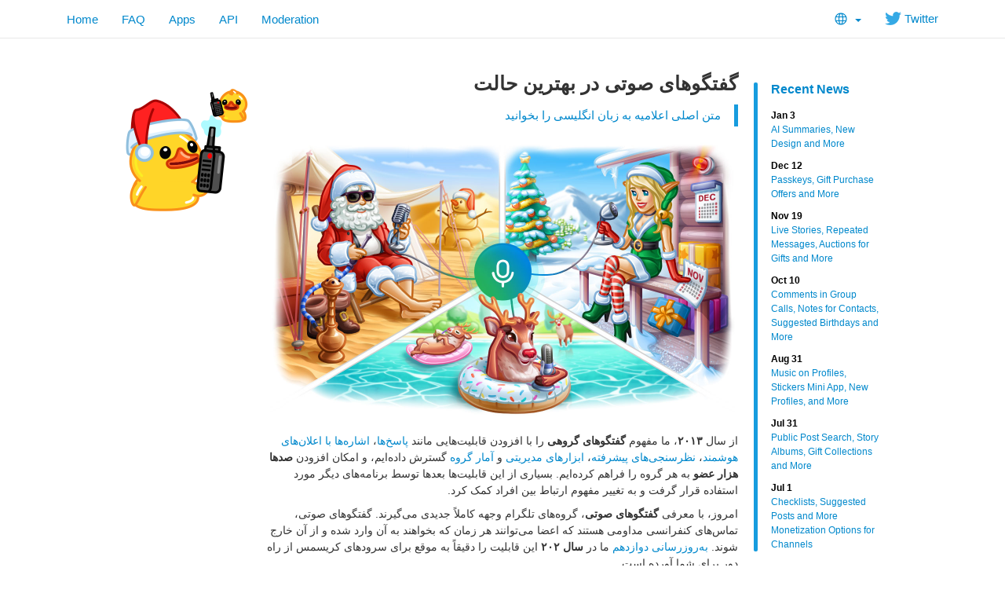

--- FILE ---
content_type: text/html; charset=utf-8
request_url: https://telegram.org/blog/voice-chats/fa
body_size: 9550
content:
<!DOCTYPE html>
<html class="">
  <head>
    <meta charset="utf-8">
    <title>گفتگوهای صوتی در بهترین حالت</title>
    <meta name="viewport" content="width=device-width, initial-scale=1.0">
    <meta property="og:title" content="گفتگوهای صوتی در بهترین حالت">
    <meta property="og:image" content="https://telegram.org/file/464001202/4/Mo4VjRb1ndM.81564/729451f158ff1f6267">
    <meta property="og:site_name" content="Telegram">
    <meta property="og:description" content="امروز، با معرفی گفتگوهای صوتی، گروه‌های تلگرام وجهه کاملاً جدیدی می‌گیرند. گفتگوهای صوتی، تماس‌های کنفرانسی مداومی هستند که اعضا می‌توانند هر زمان که بخواهند به آن وارد شده و از آن خارج شوند.">
    
    <meta property="article:published_time" content="2020-12-23T07:38:28+00:00"><meta name="twitter:card" content="summary_large_image" /><meta name="twitter:image" content="https://telegram.org/file/464001202/4/Mo4VjRb1ndM.81564/729451f158ff1f6267" />
    <meta property="fb:app_id" content="254098051407226">
    <meta property="vk:app_id" content="3782569">
    <meta name="apple-itunes-app" content="app-id=686449807">
    <meta name="telegram:channel" content="@telegram">
    <link rel="canonical" href="https://telegram.org/blog/voice-chats/fa" />
    <link rel="icon" type="image/svg+xml" href="/img/website_icon.svg?4">
<link rel="apple-touch-icon" sizes="180x180" href="/img/apple-touch-icon.png">
<link rel="icon" type="image/png" sizes="32x32" href="/img/favicon-32x32.png">
<link rel="icon" type="image/png" sizes="16x16" href="/img/favicon-16x16.png">
<link rel="alternate icon" href="/img/favicon.ico" type="image/x-icon" />
    <link href="/css/bootstrap.min.css?3" rel="stylesheet">
    
    <link href="/css/telegram.css?249" rel="stylesheet" media="screen">
  </head>
  <body class="preload">
    <div id="fb-root"></div>
    <div class="tl_page_wrap">
      <div class="tl_page_head navbar navbar-static-top navbar navbar-tg">
        <div class="navbar-inner">
          <div class="container clearfix">
            <ul class="nav navbar-nav navbar-right"><li class="dropdown top_lang_select"><a class="dropdown-toggle" onclick="return dropdownClick(this, event)" href="#"><i class="dev_top_lang_icon"></i> <b class="minicaret"></b></a>
<ul class="dropdown-menu"><li class=""><a href="?setln=en">English</a></li><li class="long "><a href="?setln=id">Bahasa Indonesia</a></li><li class="long "><a href="?setln=ms">Bahasa Melayu</a></li><li class=""><a href="?setln=de">Deutsch</a></li><li class=""><a href="?setln=es">Español</a></li><li class=""><a href="?setln=fr">Français</a></li><li class=""><a href="?setln=it">Italiano</a></li><li class=""><a href="?setln=nl">Nederlands</a></li><li class=""><a href="?setln=uz">O‘zbek</a></li><li class=""><a href="?setln=pl">Polski</a></li><li class="long "><a href="?setln=pt-br">Português (Brasil)</a></li><li class=""><a href="?setln=tr">Türkçe</a></li><li class=""><a href="?setln=be">Беларуская</a></li><li class=""><a href="?setln=ru">Русский</a></li><li class=""><a href="?setln=uk">Українська</a></li><li class=""><a href="?setln=kk">Қазақша</a></li><li class=""><a href="?setln=ar">العربية</a></li><li class=""><a href="?setln=fa">فارسی</a></li><li class=""><a href="?setln=ko">한국어</a></li></ul></li><li class="navbar-twitter hidden-xs"><a href="https://twitter.com/telegram" target="_blank" data-track="Follow/Twitter" onclick="trackDlClick(this, event)"><i class="icon icon-twitter"></i> Twitter</a></li></ul>
<ul class="nav navbar-nav">
  <li class=""><a href="/">Home</a></li>
  <li class=""><a href="/faq">FAQ</a></li>
  <li class=""><a href="/apps">Apps</a></li>
  <li class="hidden-xs "><a href="//core.telegram.org/api">API</a></li>
  <li class="hidden-xs "><a href="/moderation">Moderation</a></li>
</ul>
          </div>
        </div>
      </div>
      <div class="container clearfix tl_page_container ">
        <div class="tl_page">
          <div class="tl_contest_page_wrap">
	<div class="tl_blog_side_blog"><div class="side_blog_wrap">
  <div class="side_blog">
    <a href="/blog" class="side_blog_header">Recent News</a>
    <div class="side_blog_entries">
      <a href="/blog/new-design-ai-summaries" class="side_blog_entry">
  <div class="side_blog_date">Jan 3</div>
  <div class="side_blog_title">AI Summaries, New Design and More</div>
</a><a href="/blog/passkeys-and-gift-offers" class="side_blog_entry">
  <div class="side_blog_date">Dec 12</div>
  <div class="side_blog_title">Passkeys, Gift Purchase Offers and More</div>
</a><a href="/blog/live-stories-gift-auctions" class="side_blog_entry">
  <div class="side_blog_date">Nov 19</div>
  <div class="side_blog_title">Live Stories, Repeated Messages, Auctions for Gifts and More</div>
</a><a href="/blog/comments-in-video-chats-threads-for-bots" class="side_blog_entry">
  <div class="side_blog_date">Oct 10</div>
  <div class="side_blog_title">Comments in Group Calls, Notes for Contacts, Suggested Birthdays and More</div>
</a><a href="/blog/profile-music-gift-themes" class="side_blog_entry">
  <div class="side_blog_date">Aug 31</div>
  <div class="side_blog_title">Music on Profiles, Stickers Mini App, New Profiles, and More</div>
</a><a href="/blog/post-search-story-albums-and-more" class="side_blog_entry">
  <div class="side_blog_date">Jul 31</div>
  <div class="side_blog_title">Public Post Search, Story Albums, Gift Collections and More</div>
</a><a href="/blog/checklists-suggested-posts" class="side_blog_entry">
  <div class="side_blog_date">Jul 1</div>
  <div class="side_blog_title">Checklists, Suggested Posts and More Monetization Options for Channels</div>
</a>
    </div>
  </div>
</div></div>
  <div id="dev_page_content_wrap" class="is_rtl ">
  <div class="dev_page_bread_crumbs"></div>
  <h1 id="dev_page_title">گفتگوهای صوتی در بهترین حالت</h1>
  <blockquote class="blog_lang_original"><a href="/blog/voice-chats?ln=r">متن اصلی اعلامیه به زبان انگلیسی را بخوانید</a></blockquote>
  <div id="dev_page_content"><div class="blog_side_image_wrap">
<picture class="dev_page_tgsticker blog_side_image js-tgsticker_image" style="width:160px;"><div style="padding-top:100%"></div><source type="application/x-tgsticker" srcset="/file/464001497/3/13CyQuRGsJ4.16995/7e27e3003741f89510"><img src="/file/464001497/4/EEUwM6j876I.34083.png/4842966fd6d9ea25df" /></picture>
</div>


<div class="blog_wide_image">
    <a href="/file/464001062/2/DWQJyqLZkdM.231057/386a4080f2f5cc47a2" target="_blank"><img src="/file/464001202/4/Mo4VjRb1ndM.81564/729451f158ff1f6267" srcset="/file/464001062/2/DWQJyqLZkdM.231057/386a4080f2f5cc47a2, 1200w" title="شن زرد را نخورید." alt="Voice Chats Done Right"/></a>
</div>

<p>از سال <strong>۲۰۱۳</strong>، ما مفهوم <strong>گفتگوهای گروهی</strong> را با افزودن قابلیت‌هایی مانند <a href="https://telegram.org/blog/replies-mentions-hashtags">پاسخ‌ها</a>، <a href="https://telegram.org/tour/groups#mentions">اشاره‌ها با اعلان‌های هوشمند</a>، <a href="https://telegram.org/blog/polls-2-0-vmq">نظرسنجی‌های پیشرفته</a>، <a href="https://telegram.org/blog/admin-revolution">ابزارهای مدیریتی</a> و <a href="https://telegram.org/blog/profile-videos-people-nearby-and-more#group-stats">آمار گروه</a> گسترش داده‌ایم، و امکان افزودن <strong>صدها هزار عضو</strong> به هر گروه را فراهم کرده‌ایم. بسیاری از این قابلیت‌ها بعدها توسط برنامه‌های دیگر مورد استفاده قرار گرفت و به تغییر مفهوم ارتباط بین افراد کمک کرد.</p>
<p>امروز، با معرفی <strong>گفتگوهای صوتی</strong>، گروه‌های تلگرام وجهه کاملاً جدیدی می‌گیرند. گفتگوهای صوتی، تماس‌های کنفرانسی مداومی هستند که اعضا می‌توانند هر زمان که بخواهند به آن وارد شده و از آن خارج شوند. <a href="https://telegram.org/blog">به‌روزرسانی دوازدهم</a> ما در <strong>سال ۲۰۲</strong> این قابلیت را دقیقاً به موقع برای سرودهای کریسمس از راه دور برای شما آورده است.</p>
<h3><a class="anchor" name="854786778" href="#854786778"><i class="anchor-icon"></i></a>گفتگوهای صوتی</h3>
<p><strong> گروه تلگرامی</strong> اکنون می‌تواند به یک گفتگوی صوتی همیشه فعال تبدیل شود.گفتگوهای صوتی به صورت موازی، در کنار پیام‌های متنی و رسانه‌های فعلی گروه کار می‌کنند و <strong>لایه زنده‌ای</strong> از صحبت‌های موقت را به گروه اضافه می‌کنند. گفتگوهای صوتی می‌توانند به عنوان محیط‌های اداری مجازی برای تیم‌ها یا سالن‌های غیررسمی برای هر اجتماعی استفاده شوند.</p>
<p>با اینکه گفتگوهای صوتی با تماس‌های صوتی فرق دارند، می‌توانند به اهداف مشابهی دست یابند؛ برای مثال، در عین حال قابلیت <strong>انعطاف</strong> را به جای برنامه‌ریزی به روش‌های قدیمی ارائه می‌دهند. در گروه‌های بزرگ‌تر، گفتگوهای صوتی همچنین فرصت‌های غیرمترقبه‌ای را برای صحبت با افراد فراهم می‌کنند.</p>
<div class="blog_video_player_wrap" style="max-width: 400px; margin: 20px auto 20px;">
 <video class="blog_video_player tl_blog_vid_autoplay" onclick="videoTogglePlay(this)" autoplay loop controls muted poster="/file/464001806/2/ZdTEg4owdeU.196621/6b3f6ba6826440ae99" style="max-width: 400px;" title="کارائوکه، کسی حاضره؟" alt="Voice Chat in a group">
  <source src="/file/464001586/3/CS24oNVxoVk.4628800.mp4/18ad205065ab867938" type="video/mp4">
 </video>
</div>

<p>در بالای گروه‌های دارای گفتگوی صوتی فعال، نوار خاصی قرار دارد که نشان می‌دهد <strong>چه کسانی در حال حاضر در حال صحبت هستند</strong> (و حتی صدایشان چقدر بلند است). این قابلیت به شما کمک می‌کند تا بهترین زمان برای پیوستن به گفتگوی صوتی را انتخاب کنید، برای مثال هنگامی که متوجه شدید دوستان صمیمی‌تان وارد گفتگو شده‌اند.</p>
<div class="blog_video_player_wrap" style="max-width: 400px; margin: 20px auto 20px;">
 <video class="blog_video_player tl_blog_vid_autoplay" onclick="videoTogglePlay(this)" autoplay loop controls muted poster="/file/464001370/2/WYR5DDQ-uE4.18440/73f35495d32d05fd6b" style="max-width: 400px;" title="The new cooler for the cool kids." alt="'Speaking' statuses in the top bar">
  <source src="/file/464001360/3/98YEuQ8P6NE.569251.mp4/7da9d6e1473626a773" type="video/mp4">
 </video>
</div>

<p>پس از پیوستن به یک گفتگوی صوتی، شما می‌توانید <strong>آزادانه در برنامه بگردید</strong>، گفتگوهای دیگر را بررسی کنید و پیام ارسال کنید. شما همچنان به تماس متصل خواهید بود و کنترل‌های میکروفن بر روی صفحه شما نمایش داده خواهند شد تا بتوانید در هر زمان که می‌خواهید به سرعت خودتان را  بی‌صدا یا صدادار کنید.</p>
<p>برنامه <strong>اندروید</strong> نیز از یک <strong>ویجت سیستمی شناور</strong> پشتیبانی می‌کند که کنترل‌های میکروفن شما و کسانی که در حال صحبتند را حتی هنگامی که تلگرام در پس‌زمینه باشد، نمایش می‌دهد.</p>
<div class="blog_video_player_wrap" style="max-width: 400px; margin: 20px auto 20px;">
 <video class="blog_video_player tl_blog_vid_autoplay" onclick="videoTogglePlay(this)" autoplay loop controls muted poster="/file/464001537/3/o0Mvq_5eSpE.119905/00077aeb837fb1545b" style="max-width: 400px;" title="دکمه‌ی «بی‌صدا کردن» خیلی شبیه به کهکشانه - هیچکی صدای جیغ زدنتون رو نمی‌شنوه." alt="Voice Chat system overlay on Android">
  <source src="/file/464001525/1/xAfJSzQm1Wg.4562843.mp4/3ef08c911db0d4aa12" type="video/mp4">
 </video>
</div>

<p>شما می‌توانید با هر کسی که آنلاین است صحبت کنید یا افراد بیشتری را از طریق فهرست دم دستی دعوت کنید. گفتگوهای صوتی می‌توانند تا <strong>چند هزار شرکت کننده</strong> داشته باشند، که یعنی می‌توانند برای هر چیزی، از مشورت با اعضای خانواده در هنگام خرید گرفته تا رویداد‌های زنده بزرگ استفاده شوند.</p>
<p>در آخر، گفتگوهای صوتی <strong>انیمیشن‌های خارق‌العاده‌ای</strong> را نمایش می‌دهند. برای اینکه این انیمیشن‌ها به نحو احسنت طراحی‌ شوند، طراح ما مجبور شد روحش را به شیطان بفروشد، که به نظر ما کاملاً ارزشش را داشت.</p>
<blockquote>
<p>برای اینکه یک گفتگوی صوتی ایجاد کنید و روش خاص خودتان را برای استفاده از آن‌ها پیدا کنید، پروفایل هر گروهی که در آن مدیر هستید را باز کنید، بر روی (⋯) یا (⋮) بزنید و گزینه شروع گفتگوی صوتی را انتخاب کنید.</p>
</blockquote>
<p>امیدواریم که گفتگوهای صوتی، مانند گروه‌های قبلی تلگرام، نحوه همکاری و ارتباط بین افراد را تغییر دهند. در هفته‌های آینده، ما گفتگوهای صوتی را بهبود می‌دهیم، به بازخوردهای شما گوش می‌کنیم، نویزها را کاهش می‌دهیم، و قابلیت‌های بیشتری مانند <strong>به اشتراک گذاری ویدیو و صفحه گفتگو</strong> را اضافه می‌کنیم.</p>
<h3><a class="anchor" name="725772961" href="#725772961"><i class="anchor-icon"></i></a>میان‌برهای صفحه‌کلید</h3>
<p>شما می‌توانید بر روی <a href="https://desktop.telegram.org/">تلگرام دسکتاپ</a> و <a href="https://macos.telegram.org">برنامه macOS اصلی تلگرام</a>، کلیدی را تنظیم کنید که میکروفن شما را در گفتگوی صوتی فعال کند، صرف نظر از این که چه برنامه‌‌ای باز است. </p>
<div class="blog_video_player_wrap" style="max-width: 400px; margin: 20px auto 20px;">
 <video class="blog_video_player tl_blog_vid_autoplay" onclick="videoTogglePlay(this)" autoplay loop controls muted poster="/file/464001912/3/0LcsNe65r_o.74428/965a9ce215eed550d6" style="max-width: 400px;" title="TITLE" alt="TITLE">
  <source src="/file/464001562/2/VbNKvYk-rgA.1446090.mp4/a0213f79ac872974e5" type="video/mp4">
 </video>
</div>


<h3><a class="anchor" name="709790489" href="#709790489"><i class="anchor-icon"></i></a>سایه‌های استیکر</h3>
<p>استیکرهای متحرک تلگرام <a href="https://telegram.org/blog/animated-stickers">برای بهترین کارایی بهینه‌سازی شده‌اند</a> و برای یک انیمیشن روان <strong>۱۸۰ فریمی</strong> با رزولوشن بی‌نهایت، به کمتر از <strong>۵۰ کیلوبایت</strong> احتیاج دارند.</p>
<p>با به‌روزرسانی امروز، استیکرها <strong>حتی سریع‌تر</strong> از قبل دانلود می‌شوند، و در <strong>این فاصله یک سایه درخشان</strong> از چیزی که قرار است ببینید نشان می‌دهند.</p>
<div class="blog_video_player_wrap" style="max-width: 400px; margin: 20px auto 20px;">
 <video class="blog_video_player tl_blog_vid_autoplay" onclick="videoTogglePlay(this)" autoplay loop controls muted poster="/file/464001169/2/0kkUnJ9ZmjA.32038/ab43bf7088bcb9dee1" style="max-width: 400px;" title="آن پوکمون کیست؟" alt="Watch sticker outlines while they're loading">
  <source src="/file/464001115/1/DXv4sIHG0eg.2823864.mp4/ccb950725954f84f50" type="video/mp4">
 </video>
</div>

<h3><a class="anchor" name="sd" href="#sd"><i class="anchor-icon"></i></a>حافظه کارت SD در اندروید</h3>
<p>کاربران دستگاه‌های اندروید اکنون می‌توانند داده‌های برنامه تلگرام خود را از  حافظه داخلی به کارت SD خود انتقال دهند، که به کاربرانی که حافظه کمی دارند این امکان را می‌دهد که رسانه‌ها و فایل‌های بیشتری را ذخیره کنند و تجربه تلگرامی خود را به حداکثر برسانند.</p>
<div class="blog_image_wrap blog_medium_image_wrap">
  <a href="/file/464001951/3/-k4orSn_n60.30678/80f578ea35c6edf933" target="_blank"><img src="/file/464001951/3/-k4orSn_n60.30678/80f578ea35c6edf933" title="البته منظورمون کارت XD نیست، اون تکنولوژیش مربوط به زمان قبل از اموجی‌ها بود" alt="Storage Usage settings" srcset="/file/464001951/3/-k4orSn_n60.30678/80f578ea35c6edf933 , 2x" /></a>
</div>

<blockquote>
<p>به خاطر داشته باشید که همیشه می‌توانید حافظه مورد استفاده توسط تلگرام را در دستگاه خود <strong>بسیار کم</strong> کنید. برای اطلاعات بیشتر به قسمت <em>تنظیمات &gt; داده‌ها و ذخیره‌سازی &gt; میزان استفاده از حافظه</em> مراجعه کنید.</p>
</blockquote>
<h3><a class="anchor" name="504463392" href="#504463392"><i class="anchor-icon"></i></a>انیمیشن‌های جدید در اندروید‌</h3>
<p>ما <strong>انیمیشن‌های روان جدیدی</strong> را در سرتاسر برنامه اندروید اضافه کرده‌ایم: در هنگام زدن بر روی دکمه <strong>پیام جدید</strong>، باز کردن پروفایل‌ها، مدیریت پوشه‌های گفتگو و هر جایی که <strong>شمارنده‌های پیام</strong> دیده می‌شوند.</p>
<div class="blog_video_player_wrap" style="max-width: 400px; margin: 20px auto 20px;">
 <video class="blog_video_player tl_blog_vid_autoplay" onclick="videoTogglePlay(this)" autoplay loop controls muted poster="/file/464001762/2/vS5cTej6l1Y.63720/ae574ada133ffee402" style="max-width: 400px;" title="با انیمیشن‌های درست هرگز تنها نخواهید بود!" alt="New animations on Android">
  <source src="/file/464001188/3/2-CCGC5-feY.1572853.mp4/63ac65de3baad1922d" type="video/mp4">
 </video>
</div>

<h3><a class="anchor" name="761779930" href="#761779930"><i class="anchor-icon"></i></a>بهبودهای ویرایش</h3>
<p>از این پس، کاربران اندروید می‌توانند عکسی که‌ قبلاً ارسال کرده‌اند را به سرعت ویرایش کرده و از طریق <a href="https://telegram.org/blog/video-editor-gifs">ویرایش‌گر رسانه</a> قدرتمند ما، <strong>جلوه‌ها</strong>، <strong>نقاشی‌ها</strong> یا <strong>استیکرهایی</strong> را به آن اضافه کنند. کاربران iOS می‌توانند با زدن بر روی دکمه خودکار، عکسی که قبلاً دریافت کرده‌اند را به سرعت <strong>ویرایش و دوباره ارسال کنند</strong>. </p>
<p>هر کدام از این قابلیت‌ها قبلاً فقط در یکی از پلتفرم‌ها در دسترس بود، ولی اکنون، هم iOS و هم اندروید، فرصت یکسانی برای نقاشی سبیل‌ روی سلفی‌ها ارائه می‌دهند.</p>
<div class="blog_image_wrap blog_medium_image_wrap">
  <a href="/file/464001693/2/rXm4nECM0Kw.44043/55d3683f2c0c17425e" target="_blank"><img src="/file/464001929/2/QUE897I1tDQ.18264/6c4f217a7c580c3ac5" title="خیلی راحت تونستیم کوسه رو مجبور کنیم کت شلوار بپوشه. ولی عینک گذاشتن کار خیلی سختی بود." alt="Editing Improvements on iOS and Android" srcset="/file/464001693/2/rXm4nECM0Kw.44043/55d3683f2c0c17425e , 2x" /></a>
</div>

<p>در هنگام <strong>ویرایش یک پیام یا عنوان</strong>، وقتی به محدودیت حداکثر طول پیام نزدیک می‌شوید، یک شمارنده نمایش داده می‌شود که نشان می‌دهد چند کاراکتر تا رسیدن به محدودیت باقی مانده است.</p>
<h3><a class="anchor" name="1689758687" href="#1689758687"><i class="anchor-icon"></i></a>اموجی‌های متحرک بیشتر</h3>
<p>هیچ به‌روزرسانی بدون اموجی‌های متحرک بیشتر، کامل نیست. طبق معمول، کافیست یک اموجی تکی را ارسال کنید تا یکی از این‌ها <img class="emoji" src="//telegram.org/img/emoji/40/F09F9187.png" width="20" height="20" alt="👇" /> را در گفتگو داشته باشید.</p>
<div class="blog_video_player_wrap" style="max-width: 400px; margin: 20px auto 20px;">
 <video class="blog_video_player tl_blog_vid_autoplay" onclick="videoTogglePlay(this)" autoplay loop controls muted poster="/file/464001923/2/F1Nk2JqOEMw.92452/b24b374017004006e6" style="max-width: 400px;" title="There's a story in there somewhere about a cyber cowboy solving a murder mystery." alt="New animated emoji, December 2020">
  <source src="/file/464001085/1/wdSuxrUZoos.2617054.mp4/75874d6d07768053d6" type="video/mp4">
 </video>
</div>

<h3><a class="anchor" name="17773249" href="#17773249"><i class="anchor-icon"></i></a>پلتفرم پیشنهاد قابلیت</h3>
<p>بسیاری از قابلیت‌های تلگرام از پیشنهادهای کاربران شروع شدند. برای کمک به شناسایی قابلیت‌های احتمالی جدید و پیدا کردن اشکالات درون برنامه، ما یک <a href="https://bugs.telegram.org"><strong>پلتفرم اشکال و پیشنهاد</strong></a> <strong>عمومی</strong> راه‌اندازی کرده‌ایم.</p>
<blockquote>
<p>لطفا توجه داشته باشید که این پلتفرم در حال حاضر فقط از زبان انگلیسی پشتیبانی می‌کند. این نکته مهم است - به این دلیل که کاربرانمان در سراسر جهان ده‌ها درخواست به زبان‌های مختلف برای قابلیت‌های مشابه ایجاد نکنند.</p>
</blockquote>
<p>ما امکان پیشنهاد قابلیت‌های جدید و گزارش اشکال را <strong>به تدریج</strong> ارائه خواهیم داد تا اطمینان حاصل کنیم که هر درخواست توجهاتی که شایسته آن است را دریافت کند. تمامی کاربران تلگرام می‌توانند درخواست‌های ثبت شده کنونی را مشاهده کنند و به آن‌ها <strong>رأی دهند</strong>.</p>
<p>و برای امروز همین بود. در سال ۲۰۲۱ هم دیگر را ببینیم یا روزی که بروزرسانی عمده بعدی آماده شود.</p>
<div><br></div>

<p><em>دسامبر ۲۳، ۲۰۲۰<br>تیم تلگرام</em></p>
<blockquote>
<p><strong>پ. ن.</strong> پایان هر سال معمولاً زمان نگاه کردن به ۱۲ ماه گذشته است. اما در عوض، مؤسس شرکت ما پاول دوروف <a href="https://t.me/durov/142"><strong>استراتژی خود برای پایدار کردن تلگرام</strong></a> را اعلام کرده است، تا به ارائه <strong>قابلیت‌های فوق‌العاده برای شما در دهه‌های آینده</strong> ادامه دهیم.</p>
</blockquote>
</div>
  
</div>
  <div class="tl_main_share clearfix">
    <a href="https://t.me/share/url?url=https%3A%2F%2Ftelegram.org%2Fblog%2Fvoice-chats%2Ffa&text=%D8%A7%D9%85%D8%B1%D9%88%D8%B2%D8%8C%20%D8%A8%D8%A7%20%D9%85%D8%B9%D8%B1%D9%81%DB%8C%20%DA%AF%D9%81%D8%AA%DA%AF%D9%88%D9%87%D8%A7%DB%8C%20%D8%B5%D9%88%D8%AA%DB%8C%D8%8C%20%DA%AF%D8%B1%D9%88%D9%87%E2%80%8C%D9%87%D8%A7%DB%8C%20%D8%AA%D9%84%DA%AF%D8%B1%D8%A7%D9%85%20%D9%88%D8%AC%D9%87%D9%87%20%DA%A9%D8%A7%D9%85%D9%84%D8%A7%D9%8B%20%D8%AC%D8%AF%DB%8C%D8%AF%DB%8C%20%D9%85%DB%8C%E2%80%8C%DA%AF%DB%8C%D8%B1%D9%86%D8%AF.%20%DA%AF%D9%81%D8%AA%DA%AF%D9%88%D9%87%D8%A7%DB%8C%20%D8%B5%D9%88%D8%AA%DB%8C%D8%8C%20%D8%AA%D9%85%D8%A7%D8%B3%E2%80%8C%D9%87%D8%A7%DB%8C%20%DA%A9%D9%86%D9%81%D8%B1%D8%A7%D9%86%D8%B3%DB%8C%20%D9%85%D8%AF%D8%A7%D9%88%D9%85%DB%8C%20%D9%87%D8%B3%D8%AA%D9%86%D8%AF%20%DA%A9%D9%87%20%D8%A7%D8%B9%D8%B6%D8%A7%20%D9%85%DB%8C%E2%80%8C%D8%AA%D9%88%D8%A7%D9%86%D9%86%D8%AF%20%D9%87%D8%B1%20%D8%B2%D9%85%D8%A7%D9%86%20%DA%A9%D9%87%20%D8%A8%D8%AE%D9%88%D8%A7%D9%87%D9%86%D8%AF%20%D8%A8%D9%87%20%D8%A2%D9%86%20%D9%88%D8%A7%D8%B1%D8%AF%20%D8%B4%D8%AF%D9%87%20%D9%88%20%D8%A7%D8%B2%20%D8%A2%D9%86%20%D8%AE%D8%A7%D8%B1%D8%AC%20%D8%B4%D9%88%D9%86%D8%AF." class="tl_telegram_share_btn" id="tl_telegram_share_btn" data-text="امروز، با معرفی گفتگوهای صوتی، گروه‌های تلگرام وجهه کاملاً جدیدی می‌گیرند. گفتگوهای صوتی، تماس‌های کنفرانسی مداومی هستند که اعضا می‌توانند هر زمان که بخواهند به آن وارد شده و از آن خارج شوند." data-url="https://telegram.org/blog/voice-chats/fa"><i class="tl_telegram_share_icon"></i><span class="tl_telegram_share_label" target="_blank">Forward</span></a>
    <a href="https://twitter.com/share" class="tl_twitter_share_btn" id="tl_twitter_share_btn" data-text="امروز، با معرفی گفتگوهای صوتی، گروه‌های تلگرام وجهه کاملاً جدیدی می‌گیرند. گفتگوهای صوتی، تماس‌های کنفرانسی مداومی هستند که اعضا می‌توانند هر زمان که بخواهند به آن وارد شده و از آن خارج شوند." data-url="https://telegram.org/blog/voice-chats/fa" data-via="Telegram">Tweet <span class="tl_twitter_share_cnt"></span></a>
  </div>
  
</div>
<div class="tl_main_recent_news_wrap tlb_other_news_wrap tl_blog_list_page_wrap">
  <h3 class="tl_main_recent_news_header">
    <a href="/blog">Other News</a>
  </h3>
  <div class="tl_main_recent_news_cards clearfix">
    <a class="dev_blog_card_link_wrap" href="/blog/new-design-ai-summaries/fa"><div class="dev_blog_card_wrap">
  <img class="dev_blog_card_image" src="https://telegram.org/file/400780400257/2/zMEvOzI7s0o.261721.jpg/4c239fd6a73380b51f" />
  <div class="dev_blog_card_alltext_wrap">
    <h4 class="dev_blog_card_title">خلاصه‌سازی با هوش مصنوعی، طراحی جدید  و موارد بیشتر </h4>
    <div class="dev_blog_card_lead">در چهاردهمین به‌روزرسانی سال ۲۰۲۵، یک طراحی جدید برای ، رابط‌های کاربری Liquid Glass بیشتر در iOS و قابلیت خلاصه کردن پست‌های کانال و صفحات…</div>
  </div>
  <div class="dev_blog_card_date">Jan 3, 2026</div>
</div></a><a class="dev_blog_card_link_wrap" href="/blog/passkeys-and-gift-offers/fa"><div class="dev_blog_card_wrap">
  <img class="dev_blog_card_image" src="https://telegram.org/file/400780400880/5/U9JuCDTAAow.237404.jpg/c6942d8b0dc199e520" />
  <div class="dev_blog_card_alltext_wrap">
    <h4 class="dev_blog_card_title">کلیدهای عبور، پیشنهادهای خرید هدیه و موارد بیشتر</h4>
    <div class="dev_blog_card_lead">در به‌روزرسانی امروز، ما کلیدهای عبور امن را برای ورود فوری بدون کدهای پیامکی، پیشنهادهای خرید هدیه با محافظت داخلی در برابر کلاهبرداری،…</div>
  </div>
  <div class="dev_blog_card_date">Dec 12, 2025</div>
</div></a><a class="dev_blog_card_link_wrap" href="/blog/live-stories-gift-auctions/fa"><div class="dev_blog_card_wrap">
  <img class="dev_blog_card_image" src="https://telegram.org/file/400780400328/1/ajZk99bpun4.270294.jpg/261d2e7e6f793c3875" />
  <div class="dev_blog_card_alltext_wrap">
    <h4 class="dev_blog_card_title">پخش زنده در استوری، پیام‌های تکرار شونده، مزایده برای هدایا و موارد بیشتر </h4>
    <div class="dev_blog_card_lead">در به‌روزرسانی امروز، می‌توانید یک پخش با گفتگوی زنده در استوری تلگرام خود آغاز کنید. همچنین پیام‌های زمان‌بندی‌شده تکرارشونده، یک سیستم…</div>
  </div>
  <div class="dev_blog_card_date">Nov 19, 2025</div>
</div></a><a class="dev_blog_card_link_wrap" href="/blog/comments-in-video-chats-threads-for-bots/fa"><div class="dev_blog_card_wrap">
  <img class="dev_blog_card_image" src="https://telegram.org/file/400780400953/2/r068OEaDbWs.264830.jpg/37cdffcc23679c7025" />
  <div class="dev_blog_card_alltext_wrap">
    <h4 class="dev_blog_card_title">دیدگاه در تماس‌های گروهی، یادداشت‌ها برای مخاطبین، پیشنهادات برای تاریخ تولد و موارد بیشتر </h4>
    <div class="dev_blog_card_lead">در به‌روزرسانی امروز، قابلیت‌های جدیدی از جمله ارسال دیدگاه و واکنش در تماس‌های گروهی و گفتگو‌های…</div>
  </div>
  <div class="dev_blog_card_date">Oct 10, 2025</div>
</div></a>
  </div>
</div>
          
        </div>
      </div>
    </div>
    <div class="footer_wrap">
  <div class="footer_columns_wrap footer_desktop">
    <div class="footer_column footer_column_telegram">
      <h5>Telegram</h5>
      <div class="footer_telegram_description"></div>
      Telegram is a cloud-based mobile and desktop messaging app with a focus on security and speed.
    </div>

    <div class="footer_column">
      <h5><a href="/faq">About</a></h5>
      <ul>
        <li><a href="/faq">FAQ</a></li>
        <li><a href="/privacy">Privacy</a></li>
        <li><a href="/press">Press</a></li>
      </ul>
    </div>
    <div class="footer_column">
      <h5><a href="/apps#mobile-apps">Mobile Apps</a></h5>
      <ul>
        <li><a href="/dl/ios">iPhone/iPad</a></li>
        <li><a href="/android">Android</a></li>
        <li><a href="/dl/web">Mobile Web</a></li>
      </ul>
    </div>
    <div class="footer_column">
      <h5><a href="/apps#desktop-apps">Desktop Apps</a></h5>
      <ul>
        <li><a href="//desktop.telegram.org/">PC/Mac/Linux</a></li>
        <li><a href="//macos.telegram.org/">macOS</a></li>
        <li><a href="/dl/web">Web-browser</a></li>
      </ul>
    </div>
    <div class="footer_column footer_column_platform">
      <h5><a href="//core.telegram.org/">Platform</a></h5>
      <ul>
        <li><a href="//core.telegram.org/api">API</a></li>
        <li><a href="//translations.telegram.org/">Translations</a></li>
        <li><a href="//instantview.telegram.org/">Instant View</a></li>
      </ul>
    </div>
  </div>
  <div class="footer_columns_wrap footer_mobile">
    <div class="footer_column">
      <h5><a href="/faq">About</a></h5>
    </div>
    <div class="footer_column">
      <h5><a href="/blog">Blog</a></h5>
    </div>
    <div class="footer_column">
      <h5><a href="/press">Press</a></h5>
    </div>
    <div class="footer_column">
      <h5><a href="/moderation">Moderation</a></h5>
    </div>
  </div>
</div>
    <script src="/js/main.js?47"></script>
    <script src="/js/tgsticker.js?31"></script>

    <script>initScrollVideos(true);
mainInitTgStickers({"maxDeviceRatio":2,"cachingModulo":4});
twitterCustomShareInit();
blogSideImageInit();
backToTopInit("Go up");
removePreloadInit();
</script>
  </body>
</html>
<!-- page generated in 23.74ms -->
